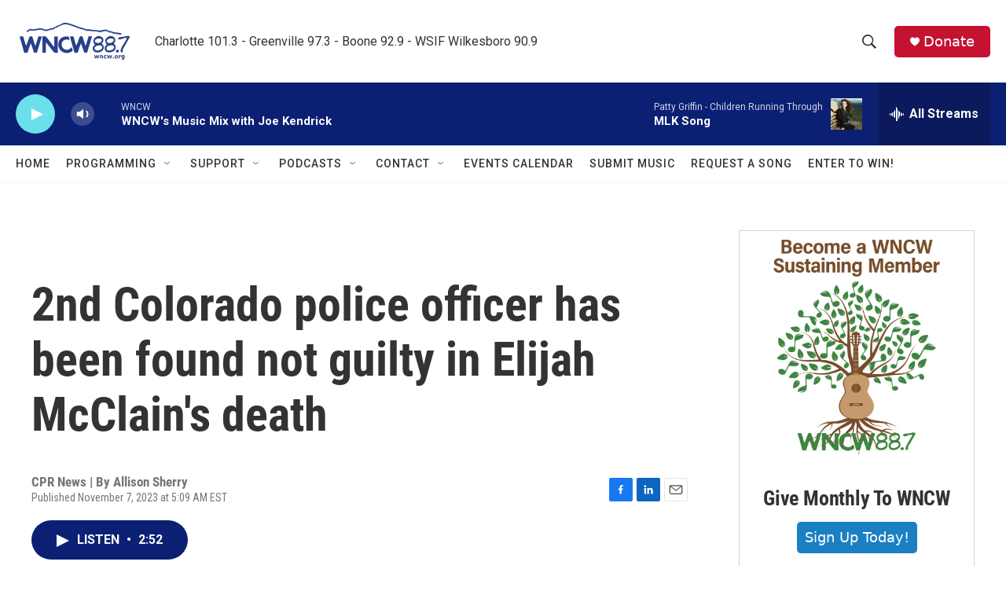

--- FILE ---
content_type: text/html; charset=utf-8
request_url: https://www.google.com/recaptcha/api2/aframe
body_size: 268
content:
<!DOCTYPE HTML><html><head><meta http-equiv="content-type" content="text/html; charset=UTF-8"></head><body><script nonce="4O3HPGyeZGVqZz4tcZxcow">/** Anti-fraud and anti-abuse applications only. See google.com/recaptcha */ try{var clients={'sodar':'https://pagead2.googlesyndication.com/pagead/sodar?'};window.addEventListener("message",function(a){try{if(a.source===window.parent){var b=JSON.parse(a.data);var c=clients[b['id']];if(c){var d=document.createElement('img');d.src=c+b['params']+'&rc='+(localStorage.getItem("rc::a")?sessionStorage.getItem("rc::b"):"");window.document.body.appendChild(d);sessionStorage.setItem("rc::e",parseInt(sessionStorage.getItem("rc::e")||0)+1);localStorage.setItem("rc::h",'1768854819265');}}}catch(b){}});window.parent.postMessage("_grecaptcha_ready", "*");}catch(b){}</script></body></html>